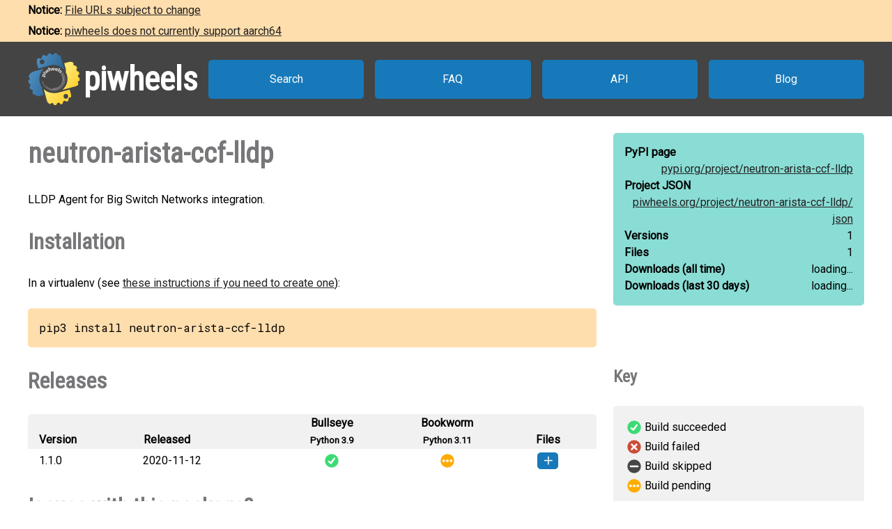

--- FILE ---
content_type: text/html
request_url: https://www.piwheels.org/project/neutron-arista-ccf-lldp/
body_size: 2019
content:
<!doctype html>
<html class="no-js" lang="en" dir="ltr">
  <head>
    <title>piwheels - neutron-arista-ccf-lldp</title>
    <meta charset="utf-8" />
    <meta name="viewport" content="width=device-width, initial-scale=1.0" />
    <link rel="stylesheet" href="https://fonts.googleapis.com/css?family=Roboto" />
    <link rel="stylesheet" href="https://fonts.googleapis.com/css?family=Roboto+Condensed" />
    <link rel="stylesheet" href="https://fonts.googleapis.com/css?family=Roboto+Mono" />
    <link rel="stylesheet" href="/styles.css" />
    <link rel="shortcut icon" href="/favicon.ico" type="image/x-icon" />
    <link rel="icon" href="/favicon.ico" type="image/x-icon" />
    <!-- TWITTER CARD -->
    <meta name="twitter:card" content="summary" />
    <meta name="twitter:site" content="@piwheels" />
    <meta name="twitter:title" content="piwheels - neutron-arista-ccf-lldp" />
    <meta name="twitter:description" content="LLDP Agent for Big Switch Networks integration." />
    <meta name="twitter:image" content="https://www.piwheels.org/piwheels-logo-large.png" />
    <!-- END TWITTER CARD -->
    
    <link rel="canonical" href="https://www.piwheels.org/project/neutron-arista-ccf-lldp/" />
    <meta name="description" content="The piwheels project page for neutron-arista-ccf-lldp: LLDP Agent for Big Switch Networks integration." />
  
  </head>

  <body>
    <section id="noticebar" class="hidden">
      <div class="contents"></div>
    </section>
    <header>
      <a class="logo" href="/"><div></div><h1>piwheels</h1></a>
      <nav>
        <a href="/packages.html">Search</a>
        <a href="/faq.html">FAQ</a>
        <a href="/json.html">API</a>
        <a href="https://blog.piwheels.org/">Blog</a>
      </nav>
    </header>

    <article>
      
    <section>
      <div class="content">
        <h2 id="package" data-package="neutron-arista-ccf-lldp">neutron-arista-ccf-lldp</h2>
        <p>LLDP Agent for Big Switch Networks integration.</p>

        <h3 id="install">Installation</h3>
        <p>In a virtualenv (see <a href="/faq.html#venv">these instructions if you need to create one</a>):</p>
        
        <pre>pip3 install neutron-arista-ccf-lldp</pre>
      </div>

      <div class="sidebar">
        <div class="stats highlight">
          <dl>
            <dt>PyPI page</dt>
            <dd><a href="https://pypi.org/project/neutron-arista-ccf-lldp">pypi.org/<wbr />project/<wbr />neutron-arista-ccf-lldp</a></dd>
          </dl>
          <dl>
            <dt>Project JSON</dt>
            <dd><a href="/project/neutron-arista-ccf-lldp/json">piwheels.org/<wbr />project/<wbr />neutron-arista-ccf-lldp/<wbr />json</a></dd>
          </dl>
          <dl>
            <dt>Versions</dt>
            <dd>1</dd>
          </dl>
          <dl>
            <dt>Files</dt>
            <dd>1</dd>
          </dl>
          <dl>
            <dt>Downloads<wbr /> (all time)</dt>
            <dd id="downloads-all">loading...</dd>
          </dl>
          <dl>
            <dt>Downloads<wbr /> (last 30 days)</dt>
            <dd id="downloads-30">loading...</dd>
          </dl>
        </div>
      </div>
    </section>

    <section>
      <div class="content">
        <h3 id="releases">Releases</h3>
        <table>
          <thead>
            <tr>
              <th>Version</th>
              <th>Released</th>
              <th><span>Bullseye<br /><small>Python 3.9</small></span></th>
              <th><span>Bookworm<br /><small>Python 3.11</small></span></th>
              <th>Files</th>
            </tr>
          </thead>
          <tbody>
            
              <tr>
                <td>
                  1.1.0
                  
                  
                </td>
                <td title="2020-11-12 21:05:33 UTC">2020-11-12</td>
                
                  <td
                      class="success" title="Build succeeded"><a
                      href="/logs/0000/0552/4780.txt">&nbsp;</a></td>
                
                
                  <td
                      class="pending" title="Build pending"></td>
                
                <td></td>
              </tr>
              <tr>
                <td colspan="5">
                  <ul>
                    <li
                       data-dependencies="">
                      <span>
                        <a href="https://archive1.piwheels.org/simple/neutron-arista-ccf-lldp/neutron_arista_ccf_lldp-1.1.0-py3-none-any.whl#sha256=1af01dcd48c316ddadf1168b08c95fefc14b4951fddddc1b53292ad74ca75f5e">neutron_arista_ccf_lldp-1.1.0-py3-none-any.whl</a>
                        (16 KB)
                      </span>
                    </li>
                  </ul>
                </td>
              </tr>
            
          </tbody>
        </table>
        

        <h3 id="issues">Issues with this package?</h3>
        <ul>
          <li><a href="https://github.com/piwheels/packages/issues?q=is:issue+is:open+neutron-arista-ccf-lldp">Search issues</a> for this package</li>
          <li>Package or version missing? <a href="https://github.com/piwheels/packages/issues/new?template=missing-package.yml&title=Missing+package:+neutron-arista-ccf-lldp&labels=missing+package&package=neutron-arista-ccf-lldp&pypi_url=https://pypi.org/project/neutron-arista-ccf-lldp/&piwheels_url=https://www.piwheels.org/project/neutron-arista-ccf-lldp/">Open a new issue</a></li>
          <li>Something else? <a href="https://github.com/piwheels/packages/issues/new?template=package.yml&title=Problem+with+package:+neutron-arista-ccf-lldp&labels=package+issue&package=neutron-arista-ccf-lldp&pypi_url=https://pypi.org/project/neutron-arista-ccf-lldp/&piwheels_url=https://www.piwheels.org/project/neutron-arista-ccf-lldp/">Open a new issue</a></li>
        </ul>

      </div>
      <div class="sidebar">
        <h4 id="key">Key</h4>
        <table class="key box">
          <tr><td class="success"></td><td>Build succeeded</td></tr>
          <tr><td class="fail"></td><td>Build failed</td></tr>
          <tr><td class="skip"></td><td>Build skipped</td></tr>
          <tr><td class="pending"></td><td>Build pending</td></tr>
        </table>
      </div>
    </section>

    <section>
      <div class="content no-sidebar">
        <p id="timestamp">Page last updated 2025-07-18 04:44:44 UTC</p>
      </div>
    </section>
  
    </article>

    <footer>
      <nav>
        <a id="github" href="https://github.com/piwheels"><div></div>GitHub</a>
        <a id="readthedocs" href="https://piwheels.readthedocs.io/"><div></div>Docs</a>
        <a id="twitter" href="https://twitter.com/piwheels"><div></div>Twitter</a>
      </nav>
      <p class="notices">piwheels is a community project by
        <a href="https://twitter.com/ben_nuttall">Ben Nuttall</a>
        and <a href="https://twitter.com/waveform80">Dave Jones</a>.
        Powered by the <a href="https://www.mythic-beasts.com/order/rpi">Mythic
        Beasts Pi Cloud</a>.</p>
      <a id="mythic" href="https://www.mythic-beasts.com/"></a>
    </footer>

    
    <script src="/shade.js"></script>
    <script src="/project.js"></script>
  
    <script src="/banner.js"></script>
  </body>
</html>

